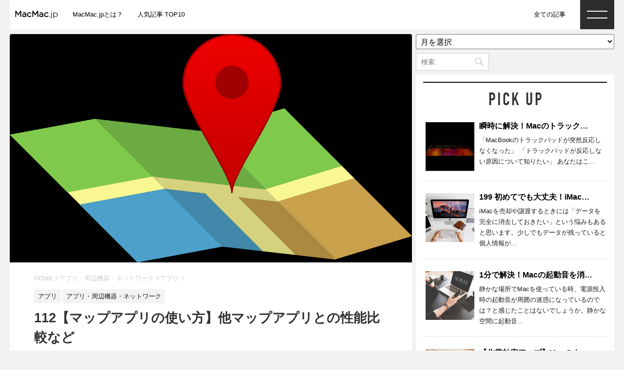

--- FILE ---
content_type: text/html; charset=UTF-8
request_url: https://macmac.jp/macmac112/
body_size: 21507
content:
<!DOCTYPE html> <!--[if lt IE 7]><html class="ie6" dir="ltr" lang="ja" prefix="og: https://ogp.me/ns#"> <![endif]--> <!--[if IE 7]><html class="i7" dir="ltr" lang="ja" prefix="og: https://ogp.me/ns#"> <![endif]--> <!--[if IE 8]><html class="ie" dir="ltr" lang="ja" prefix="og: https://ogp.me/ns#"> <![endif]--> <!--[if gt IE 8]><!--><html dir="ltr" lang="ja" prefix="og: https://ogp.me/ns#"> <!--<![endif]--><head prefix="og: http://ogp.me/ns# fb: http://ogp.me/ns/fb# article: http://ogp.me/ns/article#"><meta charset="UTF-8" ><meta name="viewport" content="width=device-width,initial-scale=1.0,user-scalable=no"><meta name="format-detection" content="telephone=no" ><link rel="alternate" type="application/rss+xml" title="MacMac.jp RSS Feed" href="https://macmac.jp/feed/" /><link rel="pingback" href="https://macmac.jp/xmlrpc.php" ><link rel="shortcut icon" type="image/x-icon" href="https://macmac.jp/wp-content/uploads/2019/07/favicon.ico"><link rel="icon" type="image/x-icon" href="https://macmac.jp/wp-content/uploads/2019/07/favicon.ico"> <!--[if lt IE 9]> <script src="http://css3-mediaqueries-js.googlecode.com/svn/trunk/css3-mediaqueries.js"></script> <script src="https://macmac.jp/wp-content/themes/arst_standard/js/html5shiv.js"></script> <![endif]--><title>マップアプリの使い方！他のマップアプリとの性能比較など | MacMac.jp</title><style>img:is([sizes="auto" i], [sizes^="auto," i]) { contain-intrinsic-size: 3000px 1500px }</style><meta name="description" content="Appleの純正マップアプリの基本的な使い方などについて解説します。" /><meta name="robots" content="max-image-preview:large" /><meta name="author" content="n-hashimoto"/><link rel="canonical" href="https://macmac.jp/macmac112/" /><meta name="generator" content="All in One SEO (AIOSEO) 4.8.4.1" /><meta property="og:locale" content="ja_JP" /><meta property="og:site_name" content="MacMac.jp" /><meta property="og:type" content="article" /><meta property="og:title" content="マップアプリの使い方！他のマップアプリとの性能比較など | MacMac.jp" /><meta property="og:description" content="Appleの純正マップアプリの基本的な使い方などについて解説します。" /><meta property="og:url" content="https://macmac.jp/macmac112/" /><meta property="og:image" content="https://macmac.jp/wp-content/uploads/2018/06/map-1272165_1280.png" /><meta property="og:image:secure_url" content="https://macmac.jp/wp-content/uploads/2018/06/map-1272165_1280.png" /><meta property="og:image:width" content="1280" /><meta property="og:image:height" content="728" /><meta property="article:published_time" content="2018-06-09T04:27:13+00:00" /><meta property="article:modified_time" content="2018-06-09T04:27:13+00:00" /><meta name="twitter:card" content="summary" /><meta name="twitter:title" content="マップアプリの使い方！他のマップアプリとの性能比較など | MacMac.jp" /><meta name="twitter:description" content="Appleの純正マップアプリの基本的な使い方などについて解説します。" /><meta name="twitter:image" content="https://macmac.jp/wp-content/uploads/2018/06/map-1272165_1280.png" /> <script type="application/ld+json" class="aioseo-schema">{"@context":"https:\/\/schema.org","@graph":[{"@type":"Article","@id":"https:\/\/macmac.jp\/macmac112\/#article","name":"\u30de\u30c3\u30d7\u30a2\u30d7\u30ea\u306e\u4f7f\u3044\u65b9\uff01\u4ed6\u306e\u30de\u30c3\u30d7\u30a2\u30d7\u30ea\u3068\u306e\u6027\u80fd\u6bd4\u8f03\u306a\u3069 | MacMac.jp","headline":"112\u3010\u30de\u30c3\u30d7\u30a2\u30d7\u30ea\u306e\u4f7f\u3044\u65b9\u3011\u4ed6\u30de\u30c3\u30d7\u30a2\u30d7\u30ea\u3068\u306e\u6027\u80fd\u6bd4\u8f03\u306a\u3069","author":{"@id":"https:\/\/macmac.jp\/author\/n-hashimoto\/#author"},"publisher":{"@id":"https:\/\/macmac.jp\/#organization"},"image":{"@type":"ImageObject","url":"https:\/\/macmac.jp\/wp-content\/uploads\/2018\/06\/map-1272165_1280.png","width":1280,"height":728},"datePublished":"2018-06-09T13:27:13+09:00","dateModified":"2018-06-09T13:27:13+09:00","inLanguage":"ja","mainEntityOfPage":{"@id":"https:\/\/macmac.jp\/macmac112\/#webpage"},"isPartOf":{"@id":"https:\/\/macmac.jp\/macmac112\/#webpage"},"articleSection":"\u30a2\u30d7\u30ea, \u30a2\u30d7\u30ea\u30fb\u5468\u8fba\u6a5f\u5668\u30fb\u30cd\u30c3\u30c8\u30ef\u30fc\u30af, iOS, ipad, iPhone, MAP, PICK UP, \u30a2\u30d7\u30ea, \u30de\u30c3\u30d7, \u4f7f\u3044\u65b9"},{"@type":"BreadcrumbList","@id":"https:\/\/macmac.jp\/macmac112\/#breadcrumblist","itemListElement":[{"@type":"ListItem","@id":"https:\/\/macmac.jp#listItem","position":1,"name":"\u5bb6","item":"https:\/\/macmac.jp","nextItem":{"@type":"ListItem","@id":"https:\/\/macmac.jp\/category\/aplication-equipment-network\/#listItem","name":"\u30a2\u30d7\u30ea\u30fb\u5468\u8fba\u6a5f\u5668\u30fb\u30cd\u30c3\u30c8\u30ef\u30fc\u30af"}},{"@type":"ListItem","@id":"https:\/\/macmac.jp\/category\/aplication-equipment-network\/#listItem","position":2,"name":"\u30a2\u30d7\u30ea\u30fb\u5468\u8fba\u6a5f\u5668\u30fb\u30cd\u30c3\u30c8\u30ef\u30fc\u30af","item":"https:\/\/macmac.jp\/category\/aplication-equipment-network\/","nextItem":{"@type":"ListItem","@id":"https:\/\/macmac.jp\/category\/aplication-equipment-network\/aplication\/#listItem","name":"\u30a2\u30d7\u30ea"},"previousItem":{"@type":"ListItem","@id":"https:\/\/macmac.jp#listItem","name":"\u5bb6"}},{"@type":"ListItem","@id":"https:\/\/macmac.jp\/category\/aplication-equipment-network\/aplication\/#listItem","position":3,"name":"\u30a2\u30d7\u30ea","item":"https:\/\/macmac.jp\/category\/aplication-equipment-network\/aplication\/","nextItem":{"@type":"ListItem","@id":"https:\/\/macmac.jp\/macmac112\/#listItem","name":"112\u3010\u30de\u30c3\u30d7\u30a2\u30d7\u30ea\u306e\u4f7f\u3044\u65b9\u3011\u4ed6\u30de\u30c3\u30d7\u30a2\u30d7\u30ea\u3068\u306e\u6027\u80fd\u6bd4\u8f03\u306a\u3069"},"previousItem":{"@type":"ListItem","@id":"https:\/\/macmac.jp\/category\/aplication-equipment-network\/#listItem","name":"\u30a2\u30d7\u30ea\u30fb\u5468\u8fba\u6a5f\u5668\u30fb\u30cd\u30c3\u30c8\u30ef\u30fc\u30af"}},{"@type":"ListItem","@id":"https:\/\/macmac.jp\/macmac112\/#listItem","position":4,"name":"112\u3010\u30de\u30c3\u30d7\u30a2\u30d7\u30ea\u306e\u4f7f\u3044\u65b9\u3011\u4ed6\u30de\u30c3\u30d7\u30a2\u30d7\u30ea\u3068\u306e\u6027\u80fd\u6bd4\u8f03\u306a\u3069","previousItem":{"@type":"ListItem","@id":"https:\/\/macmac.jp\/category\/aplication-equipment-network\/aplication\/#listItem","name":"\u30a2\u30d7\u30ea"}}]},{"@type":"Organization","@id":"https:\/\/macmac.jp\/#organization","name":"MacMac.jp","description":"\u5168\u3066\u306eMac\u30e6\u30fc\u30b6\u30fc\u306e\u305f\u3081\u306b\uff5e\u8a73\u3057\u3044\u3084\u3055\u3057\u3044Mac\u60c5\u5831\uff5e\u672c\u4f53\u60c5\u5831\u30fb\u4fee\u7406\u306e\u30b3\u30c4\uff5e\u64cd\u4f5c\u65b9\u6cd5\u30fb\u30ec\u30af\u30c1\u30e3\u30fc\uff5e\u65b0\u6a5f\u7a2e\u306e\u8a55\u4fa1\u30ec\u30d3\u30e5\u30fc\uff5e\u306a\u3069","url":"https:\/\/macmac.jp\/"},{"@type":"Person","@id":"https:\/\/macmac.jp\/author\/n-hashimoto\/#author","url":"https:\/\/macmac.jp\/author\/n-hashimoto\/","name":"n-hashimoto","image":{"@type":"ImageObject","@id":"https:\/\/macmac.jp\/macmac112\/#authorImage","url":"https:\/\/secure.gravatar.com\/avatar\/66e1f57c38950f413e56dcc5a5f8770e70cf92e78c1505dd9b0964ace8108e19?s=96&d=mm&r=g","width":96,"height":96,"caption":"n-hashimoto"}},{"@type":"WebPage","@id":"https:\/\/macmac.jp\/macmac112\/#webpage","url":"https:\/\/macmac.jp\/macmac112\/","name":"\u30de\u30c3\u30d7\u30a2\u30d7\u30ea\u306e\u4f7f\u3044\u65b9\uff01\u4ed6\u306e\u30de\u30c3\u30d7\u30a2\u30d7\u30ea\u3068\u306e\u6027\u80fd\u6bd4\u8f03\u306a\u3069 | MacMac.jp","description":"Apple\u306e\u7d14\u6b63\u30de\u30c3\u30d7\u30a2\u30d7\u30ea\u306e\u57fa\u672c\u7684\u306a\u4f7f\u3044\u65b9\u306a\u3069\u306b\u3064\u3044\u3066\u89e3\u8aac\u3057\u307e\u3059\u3002","inLanguage":"ja","isPartOf":{"@id":"https:\/\/macmac.jp\/#website"},"breadcrumb":{"@id":"https:\/\/macmac.jp\/macmac112\/#breadcrumblist"},"author":{"@id":"https:\/\/macmac.jp\/author\/n-hashimoto\/#author"},"creator":{"@id":"https:\/\/macmac.jp\/author\/n-hashimoto\/#author"},"image":{"@type":"ImageObject","url":"https:\/\/macmac.jp\/wp-content\/uploads\/2018\/06\/map-1272165_1280.png","@id":"https:\/\/macmac.jp\/macmac112\/#mainImage","width":1280,"height":728},"primaryImageOfPage":{"@id":"https:\/\/macmac.jp\/macmac112\/#mainImage"},"datePublished":"2018-06-09T13:27:13+09:00","dateModified":"2018-06-09T13:27:13+09:00"},{"@type":"WebSite","@id":"https:\/\/macmac.jp\/#website","url":"https:\/\/macmac.jp\/","name":"MacMac.jp","description":"\u5168\u3066\u306eMac\u30e6\u30fc\u30b6\u30fc\u306e\u305f\u3081\u306b\uff5e\u8a73\u3057\u3044\u3084\u3055\u3057\u3044Mac\u60c5\u5831\uff5e\u672c\u4f53\u60c5\u5831\u30fb\u4fee\u7406\u306e\u30b3\u30c4\uff5e\u64cd\u4f5c\u65b9\u6cd5\u30fb\u30ec\u30af\u30c1\u30e3\u30fc\uff5e\u65b0\u6a5f\u7a2e\u306e\u8a55\u4fa1\u30ec\u30d3\u30e5\u30fc\uff5e\u306a\u3069","inLanguage":"ja","publisher":{"@id":"https:\/\/macmac.jp\/#organization"}}]}</script> <link rel='dns-prefetch' href='//ajax.googleapis.com' /><link rel='dns-prefetch' href='//fonts.googleapis.com' /> <script type="text/javascript">window._wpemojiSettings = {"baseUrl":"https:\/\/s.w.org\/images\/core\/emoji\/16.0.1\/72x72\/","ext":".png","svgUrl":"https:\/\/s.w.org\/images\/core\/emoji\/16.0.1\/svg\/","svgExt":".svg","source":{"concatemoji":"https:\/\/macmac.jp\/wp-includes\/js\/wp-emoji-release.min.js?ver=6.8.3"}};
/*! This file is auto-generated */
!function(s,n){var o,i,e;function c(e){try{var t={supportTests:e,timestamp:(new Date).valueOf()};sessionStorage.setItem(o,JSON.stringify(t))}catch(e){}}function p(e,t,n){e.clearRect(0,0,e.canvas.width,e.canvas.height),e.fillText(t,0,0);var t=new Uint32Array(e.getImageData(0,0,e.canvas.width,e.canvas.height).data),a=(e.clearRect(0,0,e.canvas.width,e.canvas.height),e.fillText(n,0,0),new Uint32Array(e.getImageData(0,0,e.canvas.width,e.canvas.height).data));return t.every(function(e,t){return e===a[t]})}function u(e,t){e.clearRect(0,0,e.canvas.width,e.canvas.height),e.fillText(t,0,0);for(var n=e.getImageData(16,16,1,1),a=0;a<n.data.length;a++)if(0!==n.data[a])return!1;return!0}function f(e,t,n,a){switch(t){case"flag":return n(e,"\ud83c\udff3\ufe0f\u200d\u26a7\ufe0f","\ud83c\udff3\ufe0f\u200b\u26a7\ufe0f")?!1:!n(e,"\ud83c\udde8\ud83c\uddf6","\ud83c\udde8\u200b\ud83c\uddf6")&&!n(e,"\ud83c\udff4\udb40\udc67\udb40\udc62\udb40\udc65\udb40\udc6e\udb40\udc67\udb40\udc7f","\ud83c\udff4\u200b\udb40\udc67\u200b\udb40\udc62\u200b\udb40\udc65\u200b\udb40\udc6e\u200b\udb40\udc67\u200b\udb40\udc7f");case"emoji":return!a(e,"\ud83e\udedf")}return!1}function g(e,t,n,a){var r="undefined"!=typeof WorkerGlobalScope&&self instanceof WorkerGlobalScope?new OffscreenCanvas(300,150):s.createElement("canvas"),o=r.getContext("2d",{willReadFrequently:!0}),i=(o.textBaseline="top",o.font="600 32px Arial",{});return e.forEach(function(e){i[e]=t(o,e,n,a)}),i}function t(e){var t=s.createElement("script");t.src=e,t.defer=!0,s.head.appendChild(t)}"undefined"!=typeof Promise&&(o="wpEmojiSettingsSupports",i=["flag","emoji"],n.supports={everything:!0,everythingExceptFlag:!0},e=new Promise(function(e){s.addEventListener("DOMContentLoaded",e,{once:!0})}),new Promise(function(t){var n=function(){try{var e=JSON.parse(sessionStorage.getItem(o));if("object"==typeof e&&"number"==typeof e.timestamp&&(new Date).valueOf()<e.timestamp+604800&&"object"==typeof e.supportTests)return e.supportTests}catch(e){}return null}();if(!n){if("undefined"!=typeof Worker&&"undefined"!=typeof OffscreenCanvas&&"undefined"!=typeof URL&&URL.createObjectURL&&"undefined"!=typeof Blob)try{var e="postMessage("+g.toString()+"("+[JSON.stringify(i),f.toString(),p.toString(),u.toString()].join(",")+"));",a=new Blob([e],{type:"text/javascript"}),r=new Worker(URL.createObjectURL(a),{name:"wpTestEmojiSupports"});return void(r.onmessage=function(e){c(n=e.data),r.terminate(),t(n)})}catch(e){}c(n=g(i,f,p,u))}t(n)}).then(function(e){for(var t in e)n.supports[t]=e[t],n.supports.everything=n.supports.everything&&n.supports[t],"flag"!==t&&(n.supports.everythingExceptFlag=n.supports.everythingExceptFlag&&n.supports[t]);n.supports.everythingExceptFlag=n.supports.everythingExceptFlag&&!n.supports.flag,n.DOMReady=!1,n.readyCallback=function(){n.DOMReady=!0}}).then(function(){return e}).then(function(){var e;n.supports.everything||(n.readyCallback(),(e=n.source||{}).concatemoji?t(e.concatemoji):e.wpemoji&&e.twemoji&&(t(e.twemoji),t(e.wpemoji)))}))}((window,document),window._wpemojiSettings);</script> <style id='wp-emoji-styles-inline-css' type='text/css'>img.wp-smiley, img.emoji {
		display: inline !important;
		border: none !important;
		box-shadow: none !important;
		height: 1em !important;
		width: 1em !important;
		margin: 0 0.07em !important;
		vertical-align: -0.1em !important;
		background: none !important;
		padding: 0 !important;
	}</style><link rel='stylesheet' id='wp-block-library-css' href='https://macmac.jp/wp-includes/css/dist/block-library/style.min.css?ver=20190719' type='text/css' media='all' /><style id='classic-theme-styles-inline-css' type='text/css'>/*! This file is auto-generated */
.wp-block-button__link{color:#fff;background-color:#32373c;border-radius:9999px;box-shadow:none;text-decoration:none;padding:calc(.667em + 2px) calc(1.333em + 2px);font-size:1.125em}.wp-block-file__button{background:#32373c;color:#fff;text-decoration:none}</style><style id='global-styles-inline-css' type='text/css'>:root{--wp--preset--aspect-ratio--square: 1;--wp--preset--aspect-ratio--4-3: 4/3;--wp--preset--aspect-ratio--3-4: 3/4;--wp--preset--aspect-ratio--3-2: 3/2;--wp--preset--aspect-ratio--2-3: 2/3;--wp--preset--aspect-ratio--16-9: 16/9;--wp--preset--aspect-ratio--9-16: 9/16;--wp--preset--color--black: #000000;--wp--preset--color--cyan-bluish-gray: #abb8c3;--wp--preset--color--white: #ffffff;--wp--preset--color--pale-pink: #f78da7;--wp--preset--color--vivid-red: #cf2e2e;--wp--preset--color--luminous-vivid-orange: #ff6900;--wp--preset--color--luminous-vivid-amber: #fcb900;--wp--preset--color--light-green-cyan: #7bdcb5;--wp--preset--color--vivid-green-cyan: #00d084;--wp--preset--color--pale-cyan-blue: #8ed1fc;--wp--preset--color--vivid-cyan-blue: #0693e3;--wp--preset--color--vivid-purple: #9b51e0;--wp--preset--gradient--vivid-cyan-blue-to-vivid-purple: linear-gradient(135deg,rgba(6,147,227,1) 0%,rgb(155,81,224) 100%);--wp--preset--gradient--light-green-cyan-to-vivid-green-cyan: linear-gradient(135deg,rgb(122,220,180) 0%,rgb(0,208,130) 100%);--wp--preset--gradient--luminous-vivid-amber-to-luminous-vivid-orange: linear-gradient(135deg,rgba(252,185,0,1) 0%,rgba(255,105,0,1) 100%);--wp--preset--gradient--luminous-vivid-orange-to-vivid-red: linear-gradient(135deg,rgba(255,105,0,1) 0%,rgb(207,46,46) 100%);--wp--preset--gradient--very-light-gray-to-cyan-bluish-gray: linear-gradient(135deg,rgb(238,238,238) 0%,rgb(169,184,195) 100%);--wp--preset--gradient--cool-to-warm-spectrum: linear-gradient(135deg,rgb(74,234,220) 0%,rgb(151,120,209) 20%,rgb(207,42,186) 40%,rgb(238,44,130) 60%,rgb(251,105,98) 80%,rgb(254,248,76) 100%);--wp--preset--gradient--blush-light-purple: linear-gradient(135deg,rgb(255,206,236) 0%,rgb(152,150,240) 100%);--wp--preset--gradient--blush-bordeaux: linear-gradient(135deg,rgb(254,205,165) 0%,rgb(254,45,45) 50%,rgb(107,0,62) 100%);--wp--preset--gradient--luminous-dusk: linear-gradient(135deg,rgb(255,203,112) 0%,rgb(199,81,192) 50%,rgb(65,88,208) 100%);--wp--preset--gradient--pale-ocean: linear-gradient(135deg,rgb(255,245,203) 0%,rgb(182,227,212) 50%,rgb(51,167,181) 100%);--wp--preset--gradient--electric-grass: linear-gradient(135deg,rgb(202,248,128) 0%,rgb(113,206,126) 100%);--wp--preset--gradient--midnight: linear-gradient(135deg,rgb(2,3,129) 0%,rgb(40,116,252) 100%);--wp--preset--font-size--small: 13px;--wp--preset--font-size--medium: 20px;--wp--preset--font-size--large: 36px;--wp--preset--font-size--x-large: 42px;--wp--preset--spacing--20: 0.44rem;--wp--preset--spacing--30: 0.67rem;--wp--preset--spacing--40: 1rem;--wp--preset--spacing--50: 1.5rem;--wp--preset--spacing--60: 2.25rem;--wp--preset--spacing--70: 3.38rem;--wp--preset--spacing--80: 5.06rem;--wp--preset--shadow--natural: 6px 6px 9px rgba(0, 0, 0, 0.2);--wp--preset--shadow--deep: 12px 12px 50px rgba(0, 0, 0, 0.4);--wp--preset--shadow--sharp: 6px 6px 0px rgba(0, 0, 0, 0.2);--wp--preset--shadow--outlined: 6px 6px 0px -3px rgba(255, 255, 255, 1), 6px 6px rgba(0, 0, 0, 1);--wp--preset--shadow--crisp: 6px 6px 0px rgba(0, 0, 0, 1);}:where(.is-layout-flex){gap: 0.5em;}:where(.is-layout-grid){gap: 0.5em;}body .is-layout-flex{display: flex;}.is-layout-flex{flex-wrap: wrap;align-items: center;}.is-layout-flex > :is(*, div){margin: 0;}body .is-layout-grid{display: grid;}.is-layout-grid > :is(*, div){margin: 0;}:where(.wp-block-columns.is-layout-flex){gap: 2em;}:where(.wp-block-columns.is-layout-grid){gap: 2em;}:where(.wp-block-post-template.is-layout-flex){gap: 1.25em;}:where(.wp-block-post-template.is-layout-grid){gap: 1.25em;}.has-black-color{color: var(--wp--preset--color--black) !important;}.has-cyan-bluish-gray-color{color: var(--wp--preset--color--cyan-bluish-gray) !important;}.has-white-color{color: var(--wp--preset--color--white) !important;}.has-pale-pink-color{color: var(--wp--preset--color--pale-pink) !important;}.has-vivid-red-color{color: var(--wp--preset--color--vivid-red) !important;}.has-luminous-vivid-orange-color{color: var(--wp--preset--color--luminous-vivid-orange) !important;}.has-luminous-vivid-amber-color{color: var(--wp--preset--color--luminous-vivid-amber) !important;}.has-light-green-cyan-color{color: var(--wp--preset--color--light-green-cyan) !important;}.has-vivid-green-cyan-color{color: var(--wp--preset--color--vivid-green-cyan) !important;}.has-pale-cyan-blue-color{color: var(--wp--preset--color--pale-cyan-blue) !important;}.has-vivid-cyan-blue-color{color: var(--wp--preset--color--vivid-cyan-blue) !important;}.has-vivid-purple-color{color: var(--wp--preset--color--vivid-purple) !important;}.has-black-background-color{background-color: var(--wp--preset--color--black) !important;}.has-cyan-bluish-gray-background-color{background-color: var(--wp--preset--color--cyan-bluish-gray) !important;}.has-white-background-color{background-color: var(--wp--preset--color--white) !important;}.has-pale-pink-background-color{background-color: var(--wp--preset--color--pale-pink) !important;}.has-vivid-red-background-color{background-color: var(--wp--preset--color--vivid-red) !important;}.has-luminous-vivid-orange-background-color{background-color: var(--wp--preset--color--luminous-vivid-orange) !important;}.has-luminous-vivid-amber-background-color{background-color: var(--wp--preset--color--luminous-vivid-amber) !important;}.has-light-green-cyan-background-color{background-color: var(--wp--preset--color--light-green-cyan) !important;}.has-vivid-green-cyan-background-color{background-color: var(--wp--preset--color--vivid-green-cyan) !important;}.has-pale-cyan-blue-background-color{background-color: var(--wp--preset--color--pale-cyan-blue) !important;}.has-vivid-cyan-blue-background-color{background-color: var(--wp--preset--color--vivid-cyan-blue) !important;}.has-vivid-purple-background-color{background-color: var(--wp--preset--color--vivid-purple) !important;}.has-black-border-color{border-color: var(--wp--preset--color--black) !important;}.has-cyan-bluish-gray-border-color{border-color: var(--wp--preset--color--cyan-bluish-gray) !important;}.has-white-border-color{border-color: var(--wp--preset--color--white) !important;}.has-pale-pink-border-color{border-color: var(--wp--preset--color--pale-pink) !important;}.has-vivid-red-border-color{border-color: var(--wp--preset--color--vivid-red) !important;}.has-luminous-vivid-orange-border-color{border-color: var(--wp--preset--color--luminous-vivid-orange) !important;}.has-luminous-vivid-amber-border-color{border-color: var(--wp--preset--color--luminous-vivid-amber) !important;}.has-light-green-cyan-border-color{border-color: var(--wp--preset--color--light-green-cyan) !important;}.has-vivid-green-cyan-border-color{border-color: var(--wp--preset--color--vivid-green-cyan) !important;}.has-pale-cyan-blue-border-color{border-color: var(--wp--preset--color--pale-cyan-blue) !important;}.has-vivid-cyan-blue-border-color{border-color: var(--wp--preset--color--vivid-cyan-blue) !important;}.has-vivid-purple-border-color{border-color: var(--wp--preset--color--vivid-purple) !important;}.has-vivid-cyan-blue-to-vivid-purple-gradient-background{background: var(--wp--preset--gradient--vivid-cyan-blue-to-vivid-purple) !important;}.has-light-green-cyan-to-vivid-green-cyan-gradient-background{background: var(--wp--preset--gradient--light-green-cyan-to-vivid-green-cyan) !important;}.has-luminous-vivid-amber-to-luminous-vivid-orange-gradient-background{background: var(--wp--preset--gradient--luminous-vivid-amber-to-luminous-vivid-orange) !important;}.has-luminous-vivid-orange-to-vivid-red-gradient-background{background: var(--wp--preset--gradient--luminous-vivid-orange-to-vivid-red) !important;}.has-very-light-gray-to-cyan-bluish-gray-gradient-background{background: var(--wp--preset--gradient--very-light-gray-to-cyan-bluish-gray) !important;}.has-cool-to-warm-spectrum-gradient-background{background: var(--wp--preset--gradient--cool-to-warm-spectrum) !important;}.has-blush-light-purple-gradient-background{background: var(--wp--preset--gradient--blush-light-purple) !important;}.has-blush-bordeaux-gradient-background{background: var(--wp--preset--gradient--blush-bordeaux) !important;}.has-luminous-dusk-gradient-background{background: var(--wp--preset--gradient--luminous-dusk) !important;}.has-pale-ocean-gradient-background{background: var(--wp--preset--gradient--pale-ocean) !important;}.has-electric-grass-gradient-background{background: var(--wp--preset--gradient--electric-grass) !important;}.has-midnight-gradient-background{background: var(--wp--preset--gradient--midnight) !important;}.has-small-font-size{font-size: var(--wp--preset--font-size--small) !important;}.has-medium-font-size{font-size: var(--wp--preset--font-size--medium) !important;}.has-large-font-size{font-size: var(--wp--preset--font-size--large) !important;}.has-x-large-font-size{font-size: var(--wp--preset--font-size--x-large) !important;}
:where(.wp-block-post-template.is-layout-flex){gap: 1.25em;}:where(.wp-block-post-template.is-layout-grid){gap: 1.25em;}
:where(.wp-block-columns.is-layout-flex){gap: 2em;}:where(.wp-block-columns.is-layout-grid){gap: 2em;}
:root :where(.wp-block-pullquote){font-size: 1.5em;line-height: 1.6;}</style><link rel='stylesheet' id='fonts-googleapis-montserrat-css' href='https://fonts.googleapis.com/css?family=Montserrat%3A400&#038;ver=20190719' type='text/css' media='all' /><link rel='stylesheet' id='normalize-css' href='https://macmac.jp/wp-content/cache/autoptimize/css/autoptimize_single_faeb8312e8b6a781d4656fb96f0e2fdb.css?ver=1.5.9' type='text/css' media='all' /><link rel='stylesheet' id='font-awesome-css' href='https://macmac.jp/wp-content/themes/arst_standard/css/fontawesome/css/font-awesome.min.css?ver=4.7.0' type='text/css' media='all' /><link rel='stylesheet' id='style-css' href='https://macmac.jp/wp-content/cache/autoptimize/css/autoptimize_single_a276bb7801fc222748b6718eca847a6a.css?ver=20190719' type='text/css' media='all' /><link rel='stylesheet' id='arstcustombuttons-css' href='https://macmac.jp/wp-content/cache/autoptimize/css/autoptimize_single_38b9f3f48fa13b59ae58221dcb8445fe.css?ver=1.0.0' type='text/css' media='all' /><link rel='stylesheet' id='arstcustombuttons_sp-css' href='https://macmac.jp/wp-content/cache/autoptimize/css/autoptimize_single_b490b3336d039fe52588cef6387c8817.css?ver=1.0.0' type='text/css' media='screen and (max-width: 768px)' /><link rel='stylesheet' id='single2-css' href='https://macmac.jp/wp-content/themes/arst_standard/st-kanricss.php' type='text/css' media='all' /> <script type="text/javascript" src="//ajax.googleapis.com/ajax/libs/jquery/1.11.3/jquery.min.js?ver=1.11.3" id="jquery-js"></script> <link rel="https://api.w.org/" href="https://macmac.jp/wp-json/" /><link rel="alternate" title="JSON" type="application/json" href="https://macmac.jp/wp-json/wp/v2/posts/4492" /><link rel='shortlink' href='https://macmac.jp/?p=4492' /><link rel="alternate" title="oEmbed (JSON)" type="application/json+oembed" href="https://macmac.jp/wp-json/oembed/1.0/embed?url=https%3A%2F%2Fmacmac.jp%2Fmacmac112%2F" /><link rel="alternate" title="oEmbed (XML)" type="text/xml+oembed" href="https://macmac.jp/wp-json/oembed/1.0/embed?url=https%3A%2F%2Fmacmac.jp%2Fmacmac112%2F&#038;format=xml" /><link rel="canonical" href="https://macmac.jp/macmac112/" /><link rel="icon" href="https://macmac.jp/wp-content/uploads/2018/03/cropped-macmaclogo_mini-32x32.jpg" sizes="32x32" /><link rel="icon" href="https://macmac.jp/wp-content/uploads/2018/03/cropped-macmaclogo_mini-192x192.jpg" sizes="192x192" /><link rel="apple-touch-icon" href="https://macmac.jp/wp-content/uploads/2018/03/cropped-macmaclogo_mini-180x180.jpg" /><meta name="msapplication-TileImage" content="https://macmac.jp/wp-content/uploads/2018/03/cropped-macmaclogo_mini-270x270.jpg" />  <script async src="https://www.googletagmanager.com/gtag/js?id=UA-10552141-17"></script> <script>window.dataLayer = window.dataLayer || [];
		function gtag(){dataLayer.push(arguments);}
		gtag('js', new Date());
  		gtag('config', 'UA-10552141-17');</script> <script async src="//pagead2.googlesyndication.com/pagead/js/adsbygoogle.js"></script> <script>(adsbygoogle = window.adsbygoogle || []).push({
        google_ad_client: "ca-pub-3242962441705995",
        enable_page_level_ads: true
      });</script> </head><body class="wp-singular post-template-default single single-post postid-4492 single-format-standard wp-theme-arst_standard not-front-page" ><div id="st-ami"><div id="wrapper" class=""><div id="wrapper-in"><div class="content clearfix"><header><div id="headbox-bg" class="headbox-bgl"><div class="clearfix" id="headbox" style="max-width:100%;"><div id="header-l" style="display:inline;"> <a href="/"><img class="headerlogo" src="https://macmac.jp/wp-content/uploads/2018/04/macmaclogo5.jpg" alt=""></a></div><div style="display:inline-block;" ><div id="st-menuwide"><div><nav class="smanone clearfix"><ul id="menu-sitemap" class="menu"><li id="menu-item-3969" class="menu-item menu-item-type-post_type menu-item-object-page menu-item-3969"><a href="https://macmac.jp/macmacjp/">MacMac.jpとは？</a></li><li id="menu-item-3968" class="menu-item menu-item-type-post_type menu-item-object-page menu-item-3968"><a href="https://macmac.jp/top10/">人気記事 TOP10</a></li></ul></nav></div></div></div><div style="float:right;display:inline-block;margin-right:20px;"><div id="st-menuwide"><div><nav class="smanone clearfix"><ul id="menu-%e3%83%98%e3%83%83%e3%83%80%e3%83%a1%e3%83%8b%e3%83%a5%e3%83%bc%e5%8f%b3" class="menu"><li id="menu-item-4403" class="menu-item menu-item-type-post_type menu-item-object-page menu-item-4403"><a href="https://macmac.jp/article/">全ての記事</a></li></ul></nav></div></div></div><div style="display:inline-block;" id="header-r"></div></div></div><div class="headbox-bgr"><div class="clearfix"> <label for="menuOn"> <input id="menuOn" type="checkbox"><div class="arstDropdownMenu arstHideSubmenu"><ul><li><div class="clearfix arstDropdownColumn"><ul id="menu-drop1" class="menu"><li id="menu-item-5025" class="menu-item menu-item-type-custom menu-item-object-custom menu-item-home menu-item-5025"><a href="https://macmac.jp">HOME</a></li><li id="menu-item-4342" class="menu-item menu-item-type-post_type menu-item-object-page menu-item-4342"><a href="https://macmac.jp/top10/">人気記事 TOP10</a></li><li id="menu-item-4343" class="menu-item menu-item-type-post_type menu-item-object-page menu-item-4343"><a href="https://macmac.jp/article/">全ての記事</a></li></ul></div><hr /></li><li><div class="clearfix arstDropdownColumn"><ul id="menu-drop2" class="menu"><li id="menu-item-4344" class="menu-item menu-item-type-taxonomy menu-item-object-category menu-item-4344"><a href="https://macmac.jp/category/mac-macos/">Mac本体・MacOS</a></li><li id="menu-item-4347" class="menu-item menu-item-type-taxonomy menu-item-object-category menu-item-4347"><a href="https://macmac.jp/category/repair-trouble/">修理・トラブル対策</a></li><li id="menu-item-4345" class="menu-item menu-item-type-taxonomy menu-item-object-category current-post-ancestor current-menu-parent current-post-parent menu-item-4345"><a href="https://macmac.jp/category/aplication-equipment-network/">アプリ・周辺機器・ネットワーク</a></li><li id="menu-item-4346" class="menu-item menu-item-type-taxonomy menu-item-object-category menu-item-4346"><a href="https://macmac.jp/category/iphone%e3%83%bbipad/">iPhone・iPad</a></li></ul></div><hr /></li><li><div class="clearfix arstDropdownColumn"><ul id="menu-drop3" class="menu"><li id="menu-item-4348" class="menu-item menu-item-type-post_type menu-item-object-page menu-item-4348"><a href="https://macmac.jp/macmacjp/">MacMac.jpとは？</a></li><li id="menu-item-4354" class="menu-item menu-item-type-custom menu-item-object-custom menu-item-4354"><a href="https://mac.arst.jp">Mac修理アースト</a></li></ul></div><hr /></li><li><div id="search" style="width:150px;"><form method="get" id="searchform" action="https://macmac.jp/"> <label class="hidden" for="s"> </label> <input type="text" placeholder="検索" value="" name="s" id="s" autocomplete="off" /> <input type="image" src="https://macmac.jp/wp-content/themes/arst_standard/images/search.png" alt="検索" id="searchsubmit" /></form></div> <script>$(document).ready(function(){
	$("input#s").click(function(e){
		e.preventDefault();
	});
});</script> </li></ul></div><div class="overlay"></div> </label></div></div></header></div><div id="content-w"><div class="content clearfix"><div class="contentInner"><main><article><div id="post-4492" class="st-post post-4492 post type-post status-publish format-standard has-post-thumbnail hentry category-aplication category-aplication-equipment-network tag-ios tag-ipad tag-iphone tag-map tag-pickup tag-apli tag-414 tag-howto"><div class="st-eyecatch"> <img width="1280" height="728" src="https://macmac.jp/wp-content/uploads/2018/06/map-1272165_1280.png" class="attachment-full size-full wp-post-image" alt="" decoding="async" fetchpriority="high" srcset="https://macmac.jp/wp-content/uploads/2018/06/map-1272165_1280.png 1280w, https://macmac.jp/wp-content/uploads/2018/06/map-1272165_1280-300x171.png 300w, https://macmac.jp/wp-content/uploads/2018/06/map-1272165_1280-768x437.png 768w, https://macmac.jp/wp-content/uploads/2018/06/map-1272165_1280-1024x582.png 1024w" sizes="(max-width: 1280px) 100vw, 1280px" /></div><div id="breadcrumb"><ol itemscope itemtype="http://schema.org/BreadcrumbList"><li itemprop="itemListElement" itemscope
 itemtype="http://schema.org/ListItem"><a href="https://macmac.jp" itemprop="item"><span itemprop="name">HOME</span></a> ><meta itemprop="position" content="1" /></li><li itemprop="itemListElement" itemscope
 itemtype="http://schema.org/ListItem"><a href="https://macmac.jp/category/aplication-equipment-network/" itemprop="item"> <span itemprop="name">アプリ・周辺機器・ネットワーク</span> </a> &gt;<meta itemprop="position" content="2" /></li><li itemprop="itemListElement" itemscope
 itemtype="http://schema.org/ListItem"><a href="https://macmac.jp/category/aplication-equipment-network/aplication/" itemprop="item"> <span itemprop="name">アプリ</span> </a> &gt;<meta itemprop="position" content="3" /></li></ol></div><p class="st-catgroup"> <a href="https://macmac.jp/category/aplication-equipment-network/aplication/" title="View all posts in アプリ" rel="category tag"><span class="catname st-catid352">アプリ</span></a> <a href="https://macmac.jp/category/aplication-equipment-network/" title="View all posts in アプリ・周辺機器・ネットワーク" rel="category tag"><span class="catname st-catid361">アプリ・周辺機器・ネットワーク</span></a></p><h1 class="entry-title">112【マップアプリの使い方】他マップアプリとの性能比較など</h1><div class="blogbox "><p><span class="kdate"> 投稿日：<time class="updated" datetime="2018-06-09T13:27:13+0900">2018-06-09</time> </span></p></div><div class="mainbox"><div id="nocopy" ><div class="entry-content"><p class="p1">iPhoneやiPadなどにプリインストールされている地図アプリ。とても便利なので最近では地図アプリが必須になっているという方も多いのではないでしょうか？</p><p class="p1">今回はiOS初心者の方に向けて地図アプリの基本的な使い方やGoogleマップなど他のマップアプリとApple純正のマップアプリがどこが違うのかなどをご紹介していきたいと思います.</p><p>iOS端末初心者の方必見の内容となっていますのでぜひ最後まで読んでみてください。</p><h2 class="p1">マップアプリでの基本的な操作方法</h2><p><img decoding="async" class="aligncenter size-full wp-image-4494" src="https://macmac.jp/wp-content/uploads/2018/06/0b8c1dfff47c3a4ea05a2c55fe9f9bf4.png" alt="" width="2462" height="1310" srcset="https://macmac.jp/wp-content/uploads/2018/06/0b8c1dfff47c3a4ea05a2c55fe9f9bf4.png 2462w, https://macmac.jp/wp-content/uploads/2018/06/0b8c1dfff47c3a4ea05a2c55fe9f9bf4-300x160.png 300w, https://macmac.jp/wp-content/uploads/2018/06/0b8c1dfff47c3a4ea05a2c55fe9f9bf4-768x409.png 768w, https://macmac.jp/wp-content/uploads/2018/06/0b8c1dfff47c3a4ea05a2c55fe9f9bf4-1024x545.png 1024w" sizes="(max-width: 2462px) 100vw, 2462px" /></p><p style="text-align: center;">出典元：https://www.apple.com/jp/ios/maps/</p><p class="p1">iOS端末にプリインストールされているマップアプリでは、GPSを利用し現在地を表示させたり目的地への道案内などを様々なことを行うことができます。</p><p class="p1">ここではマップアプリを利用しできる事をご紹介し、その操作手順についても合わせて解説していきたいと思います。</p><h3 class="p1">現在地の確認</h3><p class="p1">まずマップアプリでは自分が今どこにいるのかをGPSを利用し確認することができます。出先などで自分の現在地がわからない時でもマップアプリを利用すればどこにいるかが一目でわかるのでとても便利です。</p><p class="p1">現在地の確認はiOS端末の位置情報を利用することになるのでお使いの端末の位置情報の設定がオンになっている必要があります。まずは位置情報の設定から確認しましょう。</p><h4 class="p1">現在地の確認手順</h4><p class="p1">①設定を開きマップをタップします。</p><p><img decoding="async" class="aligncenter size-medium wp-image-4498" src="https://macmac.jp/wp-content/uploads/2018/06/IMG_7465-270x300.png" alt="" width="270" height="300" srcset="https://macmac.jp/wp-content/uploads/2018/06/IMG_7465-270x300.png 270w, https://macmac.jp/wp-content/uploads/2018/06/IMG_7465.png 750w" sizes="(max-width: 270px) 100vw, 270px" /></p><p class="p1">②マップにアクセスを許可の欄の位置情報をタップし、許可しないになっている場合は「このAppの使用中のみ許可」にチェックを入れなおします。</p><p><img loading="lazy" decoding="async" class="aligncenter size-medium wp-image-4500" src="https://macmac.jp/wp-content/uploads/2018/06/IMG_7466-300x208.png" alt="" width="300" height="208" srcset="https://macmac.jp/wp-content/uploads/2018/06/IMG_7466-300x208.png 300w, https://macmac.jp/wp-content/uploads/2018/06/IMG_7466.png 750w" sizes="auto, (max-width: 300px) 100vw, 300px" /></p><p class="p1">③ホーム画面に戻りマップアプリを起動します。</p><p class="p1">④マップアプリの右上にある矢印ボタンをクリックするとマップの中央に自身の現在地を表す青丸が表示されます。</p><p><img loading="lazy" decoding="async" class="aligncenter size-medium wp-image-4501" src="https://macmac.jp/wp-content/uploads/2018/06/IMG_7470-300x260.png" alt="" width="300" height="260" srcset="https://macmac.jp/wp-content/uploads/2018/06/IMG_7470-300x260.png 300w, https://macmac.jp/wp-content/uploads/2018/06/IMG_7470.png 750w" sizes="auto, (max-width: 300px) 100vw, 300px" /></p><p class="p1">⑤もう一度矢印ボタンをクリックすると、現在向いている方角に画面が切り替わります。</p><h3 class="p1">ルート案内</h3><p class="p1">先ほどもお伝えした通り、マップアプリを利用し行きたい目的地までのルート案内を行うことができます。自分の現在地を確認した上で行きたい場所を検索することにより現在地から目的地までの最短距離を表示してくれるのでとても便利な機能です。</p><p class="p1">道案内を行う場合にも位置情報の設定がオンである必要があるので、ルート案内を利用される際もまずそちらの設定の確認から行ってください。</p><h4 class="p1">目的地までの道案内の手順</h4><p class="p1">①現在地の確認で解説した位置情報をあらかじめオンにしておきます。</p><p class="p1">②ホーム画面に戻りマップアプリを起動します。</p><p class="p1">③マップアプリが起動できたら「場所または住所を検索します」のところに行きたい目的地を入力します。</p><p><img loading="lazy" decoding="async" class="aligncenter size-medium wp-image-4502" src="https://macmac.jp/wp-content/uploads/2018/06/IMG_7467-300x291.png" alt="" width="300" height="291" srcset="https://macmac.jp/wp-content/uploads/2018/06/IMG_7467-300x291.png 300w, https://macmac.jp/wp-content/uploads/2018/06/IMG_7467.png 750w" sizes="auto, (max-width: 300px) 100vw, 300px" /></p><p class="p1">④入力したキーワードをもとに候補がいくつか表示されたら、その中から自分が行きたい場所をタップします。</p><p>　<img loading="lazy" decoding="async" class="aligncenter size-medium wp-image-4503" src="https://macmac.jp/wp-content/uploads/2018/06/IMG_7468-1-300x300.png" alt="" width="300" height="300" srcset="https://macmac.jp/wp-content/uploads/2018/06/IMG_7468-1-300x300.png 300w, https://macmac.jp/wp-content/uploads/2018/06/IMG_7468-1-150x150.png 150w, https://macmac.jp/wp-content/uploads/2018/06/IMG_7468-1-100x100.png 100w, https://macmac.jp/wp-content/uploads/2018/06/IMG_7468-1-400x400.png 400w, https://macmac.jp/wp-content/uploads/2018/06/IMG_7468-1-350x350.png 350w, https://macmac.jp/wp-content/uploads/2018/06/IMG_7468-1-120x120.png 120w, https://macmac.jp/wp-content/uploads/2018/06/IMG_7468-1.png 750w" sizes="auto, (max-width: 300px) 100vw, 300px" /></p><p class="p1">⑤目的地の場所がマップで拡大されますので、経路ボタンをクリックすると現在地から目的地までの経路が表示されます。</p><p><img loading="lazy" decoding="async" class="aligncenter size-medium wp-image-4504" src="https://macmac.jp/wp-content/uploads/2018/06/IMG_7469-202x300.png" alt="" width="202" height="300" srcset="https://macmac.jp/wp-content/uploads/2018/06/IMG_7469-202x300.png 202w, https://macmac.jp/wp-content/uploads/2018/06/IMG_7469-690x1024.png 690w, https://macmac.jp/wp-content/uploads/2018/06/IMG_7469.png 750w" sizes="auto, (max-width: 202px) 100vw, 202px" /></p><p class="p1">⑥画面下部に「車」「徒歩」「交通機関」「配車サービス」の項目が表示されますので、自分がどういった手段で目的地まで行くのかを指定することで、その移動手段での経路が表示されます。</p><p><img loading="lazy" decoding="async" class="aligncenter size-medium wp-image-4505" src="https://macmac.jp/wp-content/uploads/2018/06/IMG_7474-300x210.png" alt="" width="300" height="210" srcset="https://macmac.jp/wp-content/uploads/2018/06/IMG_7474-300x210.png 300w, https://macmac.jp/wp-content/uploads/2018/06/IMG_7474.png 750w" sizes="auto, (max-width: 300px) 100vw, 300px" /></p><p class="p1">⑦移動手段が選択できたら、出発ボタンをタップすることによりナビゲーションが開始されます。</p><h3 class="p1">よく使う場所を保存する</h3><p class="p1">マップアプリではよく行く場所や施設など次回すぐに出せるように保存しておくことができます。</p><p class="p1">保存できる数などは特に決まっていないので、頻繁に使う場所などは都度保存しておくと良いですね。</p><h4 class="p1">よく使う場所の保存方法</h4><p class="p1">①マップアプリを起動し、検索ボックスに保存したい場所を検索します。</p><p class="p1">②目的地が表示されたら下へスクロールし「追加（ハートのアイコン）」をタップします。</p><p><img loading="lazy" decoding="async" class="aligncenter size-medium wp-image-4506" src="https://macmac.jp/wp-content/uploads/2018/06/IMG_7472-300x140.png" alt="" width="300" height="140" srcset="https://macmac.jp/wp-content/uploads/2018/06/IMG_7472-300x140.png 300w, https://macmac.jp/wp-content/uploads/2018/06/IMG_7472.png 750w" sizes="auto, (max-width: 300px) 100vw, 300px" /></p><p class="p1">③追加された場所はマップアプリを開いた際に検索バーの下の「よく使う項目」内へ表示されますので、保存された目的地をタップすることによりすぐにマップに表示することができます。</p><p><img loading="lazy" decoding="async" class="aligncenter size-medium wp-image-4508" src="https://macmac.jp/wp-content/uploads/2018/06/IMG_7473-300x161.png" alt="" width="300" height="161" srcset="https://macmac.jp/wp-content/uploads/2018/06/IMG_7473-300x161.png 300w, https://macmac.jp/wp-content/uploads/2018/06/IMG_7473-408x220.png 408w, https://macmac.jp/wp-content/uploads/2018/06/IMG_7473.png 750w" sizes="auto, (max-width: 300px) 100vw, 300px" /><img loading="lazy" decoding="async" class="aligncenter size-medium wp-image-4507" src="https://macmac.jp/wp-content/uploads/2018/06/IMG_7471-286x300.png" alt="" width="286" height="300" srcset="https://macmac.jp/wp-content/uploads/2018/06/IMG_7471-286x300.png 286w, https://macmac.jp/wp-content/uploads/2018/06/IMG_7471.png 750w" sizes="auto, (max-width: 286px) 100vw, 286px" /></p><h2 class="p1">他のマップアプリとの違いは？</h2><p class="p1">アップル純正のマップアプリ以外にもたくさんのマップがアプリをApp Storeではダウンロードすることができます。</p><p class="p1">ここでは数多くあるマップアプリの中からオススメのマップアプリをご紹介するとともに純正のマップアプリとの性能の違いなどを比較して行きたいと思います。</p><h3 class="p1">Googleマップ</h3><p><img loading="lazy" decoding="async" class="aligncenter size-full wp-image-4495" src="https://macmac.jp/wp-content/uploads/2018/06/e58809d4a06479ae493aa79d7972b37f.png" alt="" width="516" height="504" srcset="https://macmac.jp/wp-content/uploads/2018/06/e58809d4a06479ae493aa79d7972b37f.png 516w, https://macmac.jp/wp-content/uploads/2018/06/e58809d4a06479ae493aa79d7972b37f-300x293.png 300w" sizes="auto, (max-width: 516px) 100vw, 516px" /></p><p style="text-align: center;">出典元：https://itunes.apple.com/jp/app/google-%E3%83%9E%E3%83%83%E3%83%97-gps-%E3%83%8A%E3%83%93/id585027354?mt=8</p><p class="p1">GoogleマップはGoogleが提供しているマップサービスで、マップアプリの中でも利用しているユーザーが多いサービスです。</p><p class="p1">Googleマップの特徴としては、地図自体が他のアプリと比べ詳細に表示されるので見た目的にもわかりやすいです。</p><p class="p1">またGoogleマップではアップル純正のマップアプリにはない機能として、どの場所で渋滞しているかなど交通状況を確認することができる機能が搭載されているので車を運転されカーナビ代わりとして利用される場合などには大変役に立ちます。</p><p class="p1">また徒歩での経路検索の他にも自転車ルート機能などがあり、自転車を利用される際に適したルートや目的地までの時間を表示してくれるので移動手段が主に自転車という方にもおすすめです。</p><p><img loading="lazy" decoding="async" class="aligncenter wp-image-4509 size-full" src="https://macmac.jp/wp-content/uploads/2018/06/IMG_7475.png" alt="" width="750" height="1190" srcset="https://macmac.jp/wp-content/uploads/2018/06/IMG_7475.png 750w, https://macmac.jp/wp-content/uploads/2018/06/IMG_7475-189x300.png 189w, https://macmac.jp/wp-content/uploads/2018/06/IMG_7475-645x1024.png 645w" sizes="auto, (max-width: 750px) 100vw, 750px" /></p><p>&nbsp;</p><h3 class="p1">Yahoo! MAP</h3><p><img loading="lazy" decoding="async" class="aligncenter size-full wp-image-4496" src="https://macmac.jp/wp-content/uploads/2018/06/d5e81889dd095eabac4c3adf00fa84e6.png" alt="" width="530" height="484" srcset="https://macmac.jp/wp-content/uploads/2018/06/d5e81889dd095eabac4c3adf00fa84e6.png 530w, https://macmac.jp/wp-content/uploads/2018/06/d5e81889dd095eabac4c3adf00fa84e6-300x274.png 300w" sizes="auto, (max-width: 530px) 100vw, 530px" /></p><p style="text-align: center;">出典元：https://itunes.apple.com/jp/app/id289567151?mt=8</p><p class="p1">Yahoo! MAPはYahoo!が提供しているマップアプリです。Yahoo! MAPの特徴としてはお店や施設など周辺スポット情報が充実しているので、近くにあるお店を探したいという場合に飲食店であればカフェや居酒屋、ファミレス、洋食などカテゴリーから選択しお店を探すことができます。</p><p class="p1">目的地へのルート案内をするのはもちろんですが、目的地周辺でいいお店を探したいという場合にはYahoo! MAPを利用するのがおすすめですね。</p><p><img loading="lazy" decoding="async" class="aligncenter size-large wp-image-4510" src="https://macmac.jp/wp-content/uploads/2018/06/IMG_7476-603x1024.png" alt="" width="603" height="1024" srcset="https://macmac.jp/wp-content/uploads/2018/06/IMG_7476-603x1024.png 603w, https://macmac.jp/wp-content/uploads/2018/06/IMG_7476-177x300.png 177w, https://macmac.jp/wp-content/uploads/2018/06/IMG_7476.png 750w" sizes="auto, (max-width: 603px) 100vw, 603px" /></p><h3 class="p1">NAVITIME</h3><p><img loading="lazy" decoding="async" class="aligncenter size-full wp-image-4497" src="https://macmac.jp/wp-content/uploads/2018/06/be116a272245b0d72049c3ef7f8ac02a.png" alt="" width="530" height="502" srcset="https://macmac.jp/wp-content/uploads/2018/06/be116a272245b0d72049c3ef7f8ac02a.png 530w, https://macmac.jp/wp-content/uploads/2018/06/be116a272245b0d72049c3ef7f8ac02a-300x284.png 300w" sizes="auto, (max-width: 530px) 100vw, 530px" /></p><p style="text-align: center;">出典元：https://itunes.apple.com/jp/app/navitime-%E3%83%8A%E3%83%93%E3%82%BF%E3%82%A4%E3%83%A0/id365876050?mt=8</p><p class="p1">NAVITIMEは周辺情報を検索するというよりも目的地までのナビをすることが主体で利用されていることが多いアプリです。</p><p class="p1">車の運転をする際にカーナビとして利用される場合などにおすすめのアプリで、道路の情報などが他の地図アプリと比べるとはっきり表示されとても見やすく車の運転をよくされる場合などにもとても便利な地図アプリです。</p><p class="p1">NAVITIMEでは有料課金することにより渋滞情報など様々な機能を付加サービスとして利用することができるので、もしたくさん利用するという場合には有料課金してみるのもいいかもしれないですね。</p><p><img loading="lazy" decoding="async" class="aligncenter size-large wp-image-4511" src="https://macmac.jp/wp-content/uploads/2018/06/IMG_7477-592x1024.png" alt="" width="592" height="1024" srcset="https://macmac.jp/wp-content/uploads/2018/06/IMG_7477-592x1024.png 592w, https://macmac.jp/wp-content/uploads/2018/06/IMG_7477-173x300.png 173w, https://macmac.jp/wp-content/uploads/2018/06/IMG_7477.png 750w" sizes="auto, (max-width: 592px) 100vw, 592px" /></p><h2 class="p1">まとめ</h2><p class="p1">いかがでしたでしょうか？今回はiPhoneやiPadに標準搭載されているマップアプリの基本的な使い方などについて解説してきました。マップアプリはシンプルで使いやすいので初心者のかたも直感的に利用できるかと思います。</p><p class="p1">また純正のマップアプリの他にも今回少しご紹介したように様々なマップアプリがありますので、ご自身が使いやすいマップアプリを見つけてみるのもいいですね！</p><p class="p1">ぜひマップアプリを選ぶ際は今回ご紹介した内容を参考にして見てくださいね。</p></div></div></div><div class="sns"><ul class="clearfix"><li class="twitter"> <a rel="nofollow" onclick="window.open('//twitter.com/intent/tweet?url=https%3A%2F%2Fmacmac.jp%2Fmacmac112%2F&text=112%E3%80%90%E3%83%9E%E3%83%83%E3%83%97%E3%82%A2%E3%83%97%E3%83%AA%E3%81%AE%E4%BD%BF%E3%81%84%E6%96%B9%E3%80%91%E4%BB%96%E3%83%9E%E3%83%83%E3%83%97%E3%82%A2%E3%83%97%E3%83%AA%E3%81%A8%E3%81%AE%E6%80%A7%E8%83%BD%E6%AF%94%E8%BC%83%E3%81%AA%E3%81%A9&tw_p=tweetbutton', '', 'width=500,height=450'); return false;"><i class="fa fa-twitter"></i><span class="snstext " >Twitter</span></a></li><li class="facebook"> <a href="//www.facebook.com/sharer.php?src=bm&u=https%3A%2F%2Fmacmac.jp%2Fmacmac112%2F&t=112%E3%80%90%E3%83%9E%E3%83%83%E3%83%97%E3%82%A2%E3%83%97%E3%83%AA%E3%81%AE%E4%BD%BF%E3%81%84%E6%96%B9%E3%80%91%E4%BB%96%E3%83%9E%E3%83%83%E3%83%97%E3%82%A2%E3%83%97%E3%83%AA%E3%81%A8%E3%81%AE%E6%80%A7%E8%83%BD%E6%AF%94%E8%BC%83%E3%81%AA%E3%81%A9" target="_blank" rel="nofollow"><i class="fa fa-facebook"></i><span class="snstext " >シェア</span> </a></li><li class="googleplus"> <a href="https://plus.google.com/share?url=https%3A%2F%2Fmacmac.jp%2Fmacmac112%2F" target="_blank" rel="nofollow"><i class="fa fa-google-plus"></i><span class="snstext " >Google+</span></a></li><li class="pocket"> <a rel="nofollow" onclick="window.open('//getpocket.com/edit?url=https%3A%2F%2Fmacmac.jp%2Fmacmac112%2F&title=112%E3%80%90%E3%83%9E%E3%83%83%E3%83%97%E3%82%A2%E3%83%97%E3%83%AA%E3%81%AE%E4%BD%BF%E3%81%84%E6%96%B9%E3%80%91%E4%BB%96%E3%83%9E%E3%83%83%E3%83%97%E3%82%A2%E3%83%97%E3%83%AA%E3%81%A8%E3%81%AE%E6%80%A7%E8%83%BD%E6%AF%94%E8%BC%83%E3%81%AA%E3%81%A9', '', 'width=500,height=350'); return false;"><i class="fa fa-get-pocket"></i><span class="snstext " >Pocket</span></a></li><li class="hatebu"> <a href="//b.hatena.ne.jp/entry/https://macmac.jp/macmac112/" class="hatena-bookmark-button" data-hatena-bookmark-layout="simple" title="112【マップアプリの使い方】他マップアプリとの性能比較など" rel="nofollow"><span style="font-weight:bold" class="fa-hatena">B!</span><span class="snstext " >はてブ</span> </a><script type="text/javascript" src="//b.st-hatena.com/js/bookmark_button.js" charset="utf-8" async="async"></script> </li><li class="line"> <a href="//line.me/R/msg/text/?112%E3%80%90%E3%83%9E%E3%83%83%E3%83%97%E3%82%A2%E3%83%97%E3%83%AA%E3%81%AE%E4%BD%BF%E3%81%84%E6%96%B9%E3%80%91%E4%BB%96%E3%83%9E%E3%83%83%E3%83%97%E3%82%A2%E3%83%97%E3%83%AA%E3%81%A8%E3%81%AE%E6%80%A7%E8%83%BD%E6%AF%94%E8%BC%83%E3%81%AA%E3%81%A9%0Ahttps%3A%2F%2Fmacmac.jp%2Fmacmac112%2F" target="_blank" rel="nofollow"><i class="fa fa-comment" aria-hidden="true"></i><span class="snstext" >LINE</span></a></li></ul></div><p class="tagst"> <i class="fa fa-folder-open-o" aria-hidden="true"></i>-<a href="https://macmac.jp/category/aplication-equipment-network/aplication/" rel="category tag">アプリ</a>, <a href="https://macmac.jp/category/aplication-equipment-network/" rel="category tag">アプリ・周辺機器・ネットワーク</a><br/> <i class="fa fa-tags"></i>-<a href="https://macmac.jp/tag/ios/" rel="tag">iOS</a>, <a href="https://macmac.jp/tag/ipad/" rel="tag">ipad</a>, <a href="https://macmac.jp/tag/iphone/" rel="tag">iPhone</a>, <a href="https://macmac.jp/tag/map/" rel="tag">MAP</a>, <a href="https://macmac.jp/tag/pickup/" rel="tag">PICK UP</a>, <a href="https://macmac.jp/tag/apli/" rel="tag">アプリ</a>, <a href="https://macmac.jp/tag/%e3%83%9e%e3%83%83%e3%83%97/" rel="tag">マップ</a>, <a href="https://macmac.jp/tag/howto/" rel="tag">使い方</a></p><aside><p class="author" style="display:none;"><a href="https://macmac.jp/author/n-hashimoto/" title="n-hashimoto" class="vcard author"><span class="fn">author</span></a></p><h4 class="point"><span class="point-in">関連記事</span></h4><div class="kanren "><dl class="clearfix"><dt><a href="https://macmac.jp/macmac034/"> <img width="350" height="350" src="https://macmac.jp/wp-content/uploads/2017/08/スクリーンショット-2017-09-01-13.27.31-350x350.jpg" class="attachment-thumbnail_top_square size-thumbnail_top_square wp-post-image" alt="" decoding="async" loading="lazy" srcset="https://macmac.jp/wp-content/uploads/2017/08/スクリーンショット-2017-09-01-13.27.31-350x350.jpg 350w, https://macmac.jp/wp-content/uploads/2017/08/スクリーンショット-2017-09-01-13.27.31-100x100.jpg 100w, https://macmac.jp/wp-content/uploads/2017/08/スクリーンショット-2017-09-01-13.27.31-150x150.jpg 150w, https://macmac.jp/wp-content/uploads/2017/08/スクリーンショット-2017-09-01-13.27.31-300x300.jpg 300w, https://macmac.jp/wp-content/uploads/2017/08/スクリーンショット-2017-09-01-13.27.31-400x400.jpg 400w, https://macmac.jp/wp-content/uploads/2017/08/スクリーンショット-2017-09-01-13.27.31-120x120.jpg 120w" sizes="auto, (max-width: 350px) 100vw, 350px" /> </a></dt><dd><h5 class="kanren-t"> <a href="https://macmac.jp/macmac034/"> 034 【必読】iTunesでトラブルが起こった際の対処法 </a></h5><div class="smanone"><p>Macの中に購入時からプリセットされている音楽を管理するアプリであるiTunes。音楽や写真などの同期やiPhoneのバックアップを取れたりとさまざまな機能がありとても便利なアプリですよね。 そんなi &#8230;</p></div></dd></dl><dl class="clearfix"><dt><a href="https://macmac.jp/macmac099/"> <img width="350" height="350" src="https://macmac.jp/wp-content/uploads/2018/03/technology-3068617_960_720-350x350.jpg" class="attachment-thumbnail_top_square size-thumbnail_top_square wp-post-image" alt="" decoding="async" loading="lazy" srcset="https://macmac.jp/wp-content/uploads/2018/03/technology-3068617_960_720-350x350.jpg 350w, https://macmac.jp/wp-content/uploads/2018/03/technology-3068617_960_720-150x150.jpg 150w, https://macmac.jp/wp-content/uploads/2018/03/technology-3068617_960_720-100x100.jpg 100w, https://macmac.jp/wp-content/uploads/2018/03/technology-3068617_960_720-300x300.jpg 300w, https://macmac.jp/wp-content/uploads/2018/03/technology-3068617_960_720-400x400.jpg 400w, https://macmac.jp/wp-content/uploads/2018/03/technology-3068617_960_720-120x120.jpg 120w" sizes="auto, (max-width: 350px) 100vw, 350px" /> </a></dt><dd><h5 class="kanren-t"> <a href="https://macmac.jp/macmac099/"> 099【Apple無線イヤホン】AirPodsの概要やおすすめポイントをご紹介 </a></h5><div class="smanone"><p>2016年に発売され、根強い人気があるAirPods。これまでになかった形状のイヤホンとしてとても話題となっていました。 今回はそんなAirPodsについてご紹介していきたいと思います。これまでケーブ &#8230;</p></div></dd></dl><dl class="clearfix"><dt><a href="https://macmac.jp/macmac113/"> <img width="350" height="350" src="https://macmac.jp/wp-content/uploads/2018/06/vpn-3406770_960_720-350x350.jpg" class="attachment-thumbnail_top_square size-thumbnail_top_square wp-post-image" alt="" decoding="async" loading="lazy" srcset="https://macmac.jp/wp-content/uploads/2018/06/vpn-3406770_960_720-350x350.jpg 350w, https://macmac.jp/wp-content/uploads/2018/06/vpn-3406770_960_720-150x150.jpg 150w, https://macmac.jp/wp-content/uploads/2018/06/vpn-3406770_960_720-100x100.jpg 100w, https://macmac.jp/wp-content/uploads/2018/06/vpn-3406770_960_720-300x300.jpg 300w, https://macmac.jp/wp-content/uploads/2018/06/vpn-3406770_960_720-400x400.jpg 400w, https://macmac.jp/wp-content/uploads/2018/06/vpn-3406770_960_720-120x120.jpg 120w" sizes="auto, (max-width: 350px) 100vw, 350px" /> </a></dt><dd><h5 class="kanren-t"> <a href="https://macmac.jp/macmac113/"> 113【遠隔でサーバーにアクセス】固定IPアドレスやVPNとは？ </a></h5><div class="smanone"><p>前回の記事ではどこでもMy Macなどを使用し、外出先からでもMacを遠隔操作する方法についてご紹介してきました。 今回は前回の記事でも少し触れていた固定IPアドレスやVPNとはどういったものなのかに &#8230;</p></div></dd></dl><dl class="clearfix"><dt><a href="https://macmac.jp/022-2/"> <img width="350" height="350" src="https://macmac.jp/wp-content/uploads/2017/07/FileVault_article1-350x350.png" class="attachment-thumbnail_top_square size-thumbnail_top_square wp-post-image" alt="" decoding="async" loading="lazy" srcset="https://macmac.jp/wp-content/uploads/2017/07/FileVault_article1-350x350.png 350w, https://macmac.jp/wp-content/uploads/2017/07/FileVault_article1-100x100.png 100w, https://macmac.jp/wp-content/uploads/2017/07/FileVault_article1-150x150.png 150w, https://macmac.jp/wp-content/uploads/2017/07/FileVault_article1-300x300.png 300w, https://macmac.jp/wp-content/uploads/2017/07/FileVault_article1-400x400.png 400w, https://macmac.jp/wp-content/uploads/2017/07/FileVault_article1-120x120.png 120w, https://macmac.jp/wp-content/uploads/2017/07/FileVault_article1-768x768.png 768w, https://macmac.jp/wp-content/uploads/2017/07/FileVault_article1-214x214.png 214w, https://macmac.jp/wp-content/uploads/2017/07/FileVault_article1-158x158.png 158w, https://macmac.jp/wp-content/uploads/2017/07/FileVault_article1.png 1024w" sizes="auto, (max-width: 350px) 100vw, 350px" /> </a></dt><dd><h5 class="kanren-t"> <a href="https://macmac.jp/022-2/"> 022 Macを買ったらやっておきたいセキュリティ対策まとめ </a></h5><div class="smanone"><p>Macを購入したら、まずは何から始めますか？または始めましたか？ Macの操作に慣れるためにアプリケーションを起動していろいろいじってみた。という方も多いのではないでしょうか。 それから、インターネッ &#8230;</p></div></dd></dl><dl class="clearfix"><dt><a href="https://macmac.jp/macmac016/"> <img width="350" height="350" src="https://macmac.jp/wp-content/uploads/2017/06/0-350x350.png" class="attachment-thumbnail_top_square size-thumbnail_top_square wp-post-image" alt="" decoding="async" loading="lazy" srcset="https://macmac.jp/wp-content/uploads/2017/06/0-350x350.png 350w, https://macmac.jp/wp-content/uploads/2017/06/0-100x100.png 100w, https://macmac.jp/wp-content/uploads/2017/06/0-150x150.png 150w, https://macmac.jp/wp-content/uploads/2017/06/0-300x300.png 300w, https://macmac.jp/wp-content/uploads/2017/06/0-400x400.png 400w, https://macmac.jp/wp-content/uploads/2017/06/0-120x120.png 120w, https://macmac.jp/wp-content/uploads/2017/06/0-768x769.png 768w, https://macmac.jp/wp-content/uploads/2017/06/0-214x214.png 214w, https://macmac.jp/wp-content/uploads/2017/06/0-158x158.png 158w, https://macmac.jp/wp-content/uploads/2017/06/0.png 985w" sizes="auto, (max-width: 350px) 100vw, 350px" /> </a></dt><dd><h5 class="kanren-t"> <a href="https://macmac.jp/macmac016/"> 016「どこでも My Mac」を利用して遠隔で画面共有をする方法 </a></h5><div class="smanone"><p>外出先から職場や自宅にあるPC（パソコン）を操作したい、といったことはないでしょうか？ そのような場合に、お互いのPCがMacであれば、今お持ちのMacから遠隔にあるMacを簡単に操作することができま &#8230;</p></div></dd></dl></div><div class="p-navi clearfix"><dl><dt>PREV</dt><dd> <a href="https://macmac.jp/macmac111/">111 外出先から遠隔で自宅のMacのデータを確認する方法！</a></dd><dt>NEXT</dt><dd> <a href="https://macmac.jp/macmac113/">113【遠隔でサーバーにアクセス】固定IPアドレスやVPNとは？</a></dd></dl></div></aside></div></article></main></div><div id="side"><aside><div><div class="arst_imagewidget"><p class="st-widgets-title">アーカイブ</p> <label class="screen-reader-text" for="archives-dropdown-3">アーカイブ</label> <select id="archives-dropdown-3" name="archive-dropdown"><option value="">月を選択</option><option value='https://macmac.jp/2023/07/'> 2023年7月 &nbsp;(1)</option><option value='https://macmac.jp/2023/05/'> 2023年5月 &nbsp;(1)</option><option value='https://macmac.jp/2022/12/'> 2022年12月 &nbsp;(1)</option><option value='https://macmac.jp/2022/11/'> 2022年11月 &nbsp;(3)</option><option value='https://macmac.jp/2022/10/'> 2022年10月 &nbsp;(3)</option><option value='https://macmac.jp/2022/07/'> 2022年7月 &nbsp;(4)</option><option value='https://macmac.jp/2022/06/'> 2022年6月 &nbsp;(7)</option><option value='https://macmac.jp/2022/05/'> 2022年5月 &nbsp;(5)</option><option value='https://macmac.jp/2022/04/'> 2022年4月 &nbsp;(4)</option><option value='https://macmac.jp/2022/03/'> 2022年3月 &nbsp;(2)</option><option value='https://macmac.jp/2022/02/'> 2022年2月 &nbsp;(4)</option><option value='https://macmac.jp/2022/01/'> 2022年1月 &nbsp;(2)</option><option value='https://macmac.jp/2021/12/'> 2021年12月 &nbsp;(3)</option><option value='https://macmac.jp/2021/11/'> 2021年11月 &nbsp;(1)</option><option value='https://macmac.jp/2021/10/'> 2021年10月 &nbsp;(1)</option><option value='https://macmac.jp/2021/09/'> 2021年9月 &nbsp;(3)</option><option value='https://macmac.jp/2021/08/'> 2021年8月 &nbsp;(1)</option><option value='https://macmac.jp/2021/07/'> 2021年7月 &nbsp;(4)</option><option value='https://macmac.jp/2021/06/'> 2021年6月 &nbsp;(3)</option><option value='https://macmac.jp/2021/05/'> 2021年5月 &nbsp;(1)</option><option value='https://macmac.jp/2020/11/'> 2020年11月 &nbsp;(1)</option><option value='https://macmac.jp/2020/09/'> 2020年9月 &nbsp;(1)</option><option value='https://macmac.jp/2020/08/'> 2020年8月 &nbsp;(1)</option><option value='https://macmac.jp/2020/06/'> 2020年6月 &nbsp;(3)</option><option value='https://macmac.jp/2020/04/'> 2020年4月 &nbsp;(1)</option><option value='https://macmac.jp/2020/03/'> 2020年3月 &nbsp;(1)</option><option value='https://macmac.jp/2020/01/'> 2020年1月 &nbsp;(2)</option><option value='https://macmac.jp/2019/12/'> 2019年12月 &nbsp;(1)</option><option value='https://macmac.jp/2019/11/'> 2019年11月 &nbsp;(2)</option><option value='https://macmac.jp/2019/10/'> 2019年10月 &nbsp;(1)</option><option value='https://macmac.jp/2019/09/'> 2019年9月 &nbsp;(1)</option><option value='https://macmac.jp/2019/06/'> 2019年6月 &nbsp;(2)</option><option value='https://macmac.jp/2019/04/'> 2019年4月 &nbsp;(1)</option><option value='https://macmac.jp/2019/02/'> 2019年2月 &nbsp;(1)</option><option value='https://macmac.jp/2019/01/'> 2019年1月 &nbsp;(2)</option><option value='https://macmac.jp/2018/12/'> 2018年12月 &nbsp;(4)</option><option value='https://macmac.jp/2018/11/'> 2018年11月 &nbsp;(7)</option><option value='https://macmac.jp/2018/10/'> 2018年10月 &nbsp;(3)</option><option value='https://macmac.jp/2018/09/'> 2018年9月 &nbsp;(2)</option><option value='https://macmac.jp/2018/08/'> 2018年8月 &nbsp;(1)</option><option value='https://macmac.jp/2018/07/'> 2018年7月 &nbsp;(5)</option><option value='https://macmac.jp/2018/06/'> 2018年6月 &nbsp;(8)</option><option value='https://macmac.jp/2018/05/'> 2018年5月 &nbsp;(3)</option><option value='https://macmac.jp/2018/04/'> 2018年4月 &nbsp;(5)</option><option value='https://macmac.jp/2018/03/'> 2018年3月 &nbsp;(7)</option><option value='https://macmac.jp/2018/02/'> 2018年2月 &nbsp;(9)</option><option value='https://macmac.jp/2018/01/'> 2018年1月 &nbsp;(7)</option><option value='https://macmac.jp/2017/12/'> 2017年12月 &nbsp;(9)</option><option value='https://macmac.jp/2017/11/'> 2017年11月 &nbsp;(13)</option><option value='https://macmac.jp/2017/10/'> 2017年10月 &nbsp;(13)</option><option value='https://macmac.jp/2017/09/'> 2017年9月 &nbsp;(12)</option><option value='https://macmac.jp/2017/08/'> 2017年8月 &nbsp;(7)</option><option value='https://macmac.jp/2017/07/'> 2017年7月 &nbsp;(9)</option><option value='https://macmac.jp/2017/06/'> 2017年6月 &nbsp;(4)</option><option value='https://macmac.jp/2017/04/'> 2017年4月 &nbsp;(2)</option><option value='https://macmac.jp/2017/03/'> 2017年3月 &nbsp;(11)</option><option value='https://macmac.jp/2017/02/'> 2017年2月 &nbsp;(2)</option> </select> <script type="text/javascript">(function() {
	var dropdown = document.getElementById( "archives-dropdown-3" );
	function onSelectChange() {
		if ( dropdown.options[ dropdown.selectedIndex ].value !== '' ) {
			document.location.href = this.options[ this.selectedIndex ].value;
		}
	}
	dropdown.onchange = onSelectChange;
})();</script> </div><div class="arst_imagewidget"><div id="search" style="width:150px;"><form method="get" id="searchform" action="https://macmac.jp/"> <label class="hidden" for="s"> </label> <input type="text" placeholder="検索" value="" name="s" id="s" autocomplete="off" /> <input type="image" src="https://macmac.jp/wp-content/themes/arst_standard/images/search.png" alt="検索" id="searchsubmit" /></form></div> <script>$(document).ready(function(){
	$("input#s").click(function(e){
		e.preventDefault();
	});
});</script> </div></div><div><div class="arst_panelwidget"><div class="kanren smanone" style="background-color:#FFF;border-top:solid 2px #000;"><p style="text-align:center;padding:10px;"><img src='https://macmac.jp/wp-content/uploads/2019/10/pickup-2.png' alt='ピックアップ' /></p><dl class="clearfix"><dt> <a href="https://macmac.jp/mactrackpad/"> <img src="https://macmac.jp/wp-content/uploads/2022/07/john-smit-zary7lVyrg8-unsplash-2048x1536-350x350.jpg" alt="" /> </a></dt><dd><div style="overflow:hidden;width:90%;"><h5 style="overflow:hidden;text-overflow:ellipsis;white-space:nowrap;"> <a href="https://macmac.jp/mactrackpad/">瞬時に解決！Macのトラックパッドが反応しないときの原因と対処法</a></h5></div><div class="smanone"><p style="line-height:175%;">「MacBookのトラックパッドが突然反応しなくなった」  「トラックパッドが反応しない原因について知りたい」  あなたはこ...</p></div></dd></dl><dl class="clearfix"><dt> <a href="https://macmac.jp/199-imacerasedata/"> <img src="https://macmac.jp/wp-content/uploads/2022/07/marta-filipczyk-ZXNquSCcBSc-unsplash-350x350.jpg" alt="199 初めてでも大丈夫！iMacのデータを完全消去する準備・方法を紹介" /> </a></dt><dd><div style="overflow:hidden;width:90%;"><h5 style="overflow:hidden;text-overflow:ellipsis;white-space:nowrap;"> <a href="https://macmac.jp/199-imacerasedata/">199 初めてでも大丈夫！iMacのデータを完全消去する準備・方法を紹介</a></h5></div><div class="smanone"><p style="line-height:175%;">iMacを売却や譲渡するときには「データを完全に消去しておきたい」という悩みもあると思います。少しでもデータが残っていると個人情報が...</p></div></dd></dl><dl class="clearfix"><dt> <a href="https://macmac.jp/macstartingsound/"> <img src="https://macmac.jp/wp-content/uploads/2022/07/home-office-g46585e935_1280-350x350.jpg" alt="" /> </a></dt><dd><div style="overflow:hidden;width:90%;"><h5 style="overflow:hidden;text-overflow:ellipsis;white-space:nowrap;"> <a href="https://macmac.jp/macstartingsound/">1分で解決！Macの起動音を消す設定方法とおすすめアプリを紹介！</a></h5></div><div class="smanone"><p style="line-height:175%;">静かな場所でMacを使っている時、電源投入時の起動音が周囲の迷惑になっているのでは？と感じたことはないでしょうか。静かな空間に起動音...</p></div></dd></dl><dl class="clearfix"><dt> <a href="https://macmac.jp/machalfwindow/"> <img src="https://macmac.jp/wp-content/uploads/2022/06/computer-gd744832b1_1280-350x350.jpg" alt="" /> </a></dt><dd><div style="overflow:hidden;width:90%;"><h5 style="overflow:hidden;text-overflow:ellipsis;white-space:nowrap;"> <a href="https://macmac.jp/machalfwindow/">【作業効率アップ】Macのウィンドウを半分にする方法を詳しく解説</a></h5></div><div class="smanone"><p style="line-height:175%;">MacOS El Capitan以降のOS搭載された画面を二つに分割して表示させることができる機能『Split View』、結構前の...</p></div></dd></dl><dl class="clearfix"><dt> <a href="https://macmac.jp/197-macdisposal/"> <img src="https://macmac.jp/wp-content/uploads/2022/05/mac-gceb498180_1280-350x350.jpg" alt="初めてでも安心！Macを処分するときの準備と方法を詳しく解説！" /> </a></dt><dd><div style="overflow:hidden;width:90%;"><h5 style="overflow:hidden;text-overflow:ellipsis;white-space:nowrap;"> <a href="https://macmac.jp/197-macdisposal/">197 初めてでも安心！Macを処分するときの準備と方法を詳しく解説！</a></h5></div><div class="smanone"><p style="line-height:175%;">「使わなくなったMacを処分したい」  「安全にMacを処分する方法がわからない」  当記事はこのような悩みを持った方に向け...</p></div></dd></dl></div><div class="pcnone" style="background-color:#FFF;border-top:solid 2px #000;"><div style="padding:10px;float:left;">PICK UP</div><div style="padding:10px;float:right;"><a href="/article?tag_slug=pickup">もっと見る</a></div><div style="clear:both;"></div><div class="tagitemlist"><div class="tagitem"> <a href="https://macmac.jp/mactrackpad/"> <img src="https://macmac.jp/wp-content/uploads/2022/07/john-smit-zary7lVyrg8-unsplash-2048x1536-408x220.jpg" alt="" /> </a><div style="padding:5px;"><h5 style="overflow:hidden;text-overflow:ellipsis;white-space:nowrap;font-size:0.83em;font-weight:bold;line-height:24px;"> <a href="https://macmac.jp/mactrackpad/">瞬時に解決！Macのトラックパッドが反応</a></h5></div><div class="tagitem_content"><p>「MacBookのトラックパッドが突然反応しなくなった」  「トラックパッドが反応しない原因について知りたい」  あなたはこのような悩み持って...</p></div></div><div class="tagitem"> <a href="https://macmac.jp/199-imacerasedata/"> <img src="https://macmac.jp/wp-content/uploads/2022/07/marta-filipczyk-ZXNquSCcBSc-unsplash-408x220.jpg" alt="199 初めてでも大丈夫！iMacのデータを完全消去する準備・方法を紹介" /> </a><div style="padding:5px;"><h5 style="overflow:hidden;text-overflow:ellipsis;white-space:nowrap;font-size:0.83em;font-weight:bold;line-height:24px;"> <a href="https://macmac.jp/199-imacerasedata/">199 初めてでも大丈夫！iMacのデー</a></h5></div><div class="tagitem_content"><p>iMacを売却や譲渡するときには「データを完全に消去しておきたい」という悩みもあると思います。少しでもデータが残っていると個人情報が流出する恐れもある...</p></div></div></div></div><div style='clear:both;'></div></div><div class="arst_panelwidget"><div class="textwidget"><p><a href="https://mac.arst.jp" target="_blank" rel="noopener"><img loading="lazy" decoding="async" class="alignnone size-full wp-image-5346" src="https://macmac.jp/wp-content/uploads/2019/01/01.png" alt="" width="824" height="444" srcset="https://macmac.jp/wp-content/uploads/2019/01/01.png 824w, https://macmac.jp/wp-content/uploads/2019/01/01-300x162.png 300w, https://macmac.jp/wp-content/uploads/2019/01/01-768x414.png 768w, https://macmac.jp/wp-content/uploads/2019/01/01-600x323.png 600w, https://macmac.jp/wp-content/uploads/2019/01/01-408x220.png 408w" sizes="auto, (max-width: 824px) 100vw, 824px" /></a>Macでお困りの方はこちらへ<br /> （Mac修理・出張・リモート・データ救出・保守）</p></div></div><div class="arst_panelwidget"><div class="textwidget"><p><a href="https://design.arst.jp"><img loading="lazy" decoding="async" class="wp-image-6224 size-full" src="https://macmac.jp/wp-content/uploads/2019/10/design_01.png" alt="Designマンツーマン" width="824" height="444" srcset="https://macmac.jp/wp-content/uploads/2019/10/design_01.png 824w, https://macmac.jp/wp-content/uploads/2019/10/design_01-300x162.png 300w, https://macmac.jp/wp-content/uploads/2019/10/design_01-768x414.png 768w, https://macmac.jp/wp-content/uploads/2019/10/design_01-600x323.png 600w, https://macmac.jp/wp-content/uploads/2019/10/design_01-408x220.png 408w" sizes="auto, (max-width: 824px) 100vw, 824px" /></a></a>Designマンツーマン</p></div></div><div class="arst_panelwidget"><div class="textwidget"><p><a href="https://lesson.arst.jp" target="_blank" rel="noopener"><img loading="lazy" decoding="async" class="alignnone size-full wp-image-5347" src="https://macmac.jp/wp-content/uploads/2019/01/lesson_01.png" alt="" width="824" height="444" srcset="https://macmac.jp/wp-content/uploads/2019/01/lesson_01.png 824w, https://macmac.jp/wp-content/uploads/2019/01/lesson_01-300x162.png 300w, https://macmac.jp/wp-content/uploads/2019/01/lesson_01-768x414.png 768w, https://macmac.jp/wp-content/uploads/2019/01/lesson_01-600x323.png 600w, https://macmac.jp/wp-content/uploads/2019/01/lesson_01-408x220.png 408w" sizes="auto, (max-width: 824px) 100vw, 824px" /></a>ITマンツーマン</p></div></div><div class="arst_panelwidget"><div class="textwidget"><p><a href="https://arst.jp" target="_blank" rel="noopener"><img loading="lazy" decoding="async" class="alignnone size-full wp-image-5348" src="https://macmac.jp/wp-content/uploads/2019/01/arst_tokyo_1.png" alt="" width="824" height="444" srcset="https://macmac.jp/wp-content/uploads/2019/01/arst_tokyo_1.png 824w, https://macmac.jp/wp-content/uploads/2019/01/arst_tokyo_1-300x162.png 300w, https://macmac.jp/wp-content/uploads/2019/01/arst_tokyo_1-768x414.png 768w, https://macmac.jp/wp-content/uploads/2019/01/arst_tokyo_1-600x323.png 600w, https://macmac.jp/wp-content/uploads/2019/01/arst_tokyo_1-408x220.png 408w" sizes="auto, (max-width: 824px) 100vw, 824px" /></a>arst IT support</p></div></div><div class="arst_panelwidget"><div class="textwidget"><script async src="//pagead2.googlesyndication.com/pagead/js/adsbygoogle.js"></script> <ins class="adsbygoogle"
 style="display:block; text-align:center;"
 data-ad-layout="in-article"
 data-ad-format="fluid"
 data-ad-client="ca-pub-3242962441705995"
 data-ad-slot="1444198285"></ins> <script>(adsbygoogle = window.adsbygoogle || []).push({});</script> </div></div></div><div id="scrollad"></div></aside></div></div></div><footer><div id="footer" style="max-width:100%;"><div id="footer-in"><div class="smanone"><div style="width:25%;float:left;"><div style="margin:10px;"><div style="border-bottom:solid 2px #cccccc;text-align:left;">Sitemap</div><div class="smanone clearfix sitemap"><ul id="menu-sitemap-1" class="menu"><li class="menu-item menu-item-type-post_type menu-item-object-page menu-item-3969"><a href="https://macmac.jp/macmacjp/">MacMac.jpとは？</a></li><li class="menu-item menu-item-type-post_type menu-item-object-page menu-item-3968"><a href="https://macmac.jp/top10/">人気記事 TOP10</a></li></ul></div></div></div><div style="width:75%;float:left;"><div style="margin:10px;"><div style="border-bottom:solid 2px #cccccc;text-align:left;">Article(コラム・ブログ)</div><div class="sitemap"><div style='float:left;width:25%;text-align:left;'><div class='arst_footer_cat_0th'><a href='https://macmac.jp/category/mac-macos/'>Mac本体・MacOS</a></div><div class='arst_footer_cat_1th'><a href='https://macmac.jp/category/mac-macos/mac/'>Mac本体(38)</a></div><div class='arst_footer_cat_1th'><a href='https://macmac.jp/category/mac-macos/macos/'>MacOS(45)</a></div></div><div style='float:left;width:25%;text-align:left;'><div class='arst_footer_cat_0th'><a href='https://macmac.jp/category/repair-trouble/'>修理・トラブル対策</a></div><div class='arst_footer_cat_1th'><a href='https://macmac.jp/category/repair-trouble/mac-repair/'>Mac修理(16)</a></div><div class='arst_footer_cat_1th'><a href='https://macmac.jp/category/repair-trouble/trouble/'>トラブル対策(49)</a></div></div><div style='float:left;width:25%;text-align:left;'><div class='arst_footer_cat_0th'><a href='https://macmac.jp/category/aplication-equipment-network/'>アプリ・周辺機器・ネットワーク</a></div><div class='arst_footer_cat_1th'><a href='https://macmac.jp/category/aplication-equipment-network/aplication/'>アプリ(62)</a></div><div class='arst_footer_cat_1th'><a href='https://macmac.jp/category/aplication-equipment-network/equipment/'>周辺機器(32)</a></div><div class='arst_footer_cat_1th'><a href='https://macmac.jp/category/aplication-equipment-network/network/'>ネットワーク(47)</a></div></div><div style='float:left;width:25%;text-align:left;'><div class='arst_footer_cat_0th'><a href='https://macmac.jp/category/iphone%e3%83%bbipad/'>iPhone・iPad</a></div><div class='arst_footer_cat_1th'><a href='https://macmac.jp/category/iphone%e3%83%bbipad/iphone/'>iPhone(56)</a></div><div class='arst_footer_cat_1th'><a href='https://macmac.jp/category/iphone%e3%83%bbipad/ipad/'>iPad(33)</a></div></div><div style='float:left;width:25%;text-align:left;'><div class='arst_footer_cat_0th'><a href='https://macmac.jp/category/uncategorized/'>未分類</a></div></div><div style='clear:both;'></div></div></div></div></div><div class="pcnone"><div class="pcnone" style="width:100%;"><div style="margin:10px;"><div style="border-bottom:solid 2px #cccccc;text-align:left;">Sitemap</div><div class="clearfix sitemap"><ul id="menu-sitemap-2" class="menu"><li class="menu-item menu-item-type-post_type menu-item-object-page menu-item-3969"><a href="https://macmac.jp/macmacjp/">MacMac.jpとは？</a></li><li class="menu-item menu-item-type-post_type menu-item-object-page menu-item-3968"><a href="https://macmac.jp/top10/">人気記事 TOP10</a></li></ul></div></div></div><div class="pcnone" style="width:100%;"><div style="margin:10px;"><div style="border-bottom:solid 2px #cccccc;text-align:left;">Article(コラム・ブログ)</div><div class="sitemap"><div style='float:left;width:100%;text-align:left;'><div class='arst_footer_cat_0th'><a href='https://macmac.jp/category/mac-macos/'>Mac本体・MacOS</a></div><div class='arst_footer_cat_1th'><a href='https://macmac.jp/category/mac-macos/mac/'>Mac本体(38)</a></div><div class='arst_footer_cat_1th'><a href='https://macmac.jp/category/mac-macos/macos/'>MacOS(45)</a></div></div><div style='float:left;width:100%;text-align:left;'><div class='arst_footer_cat_0th'><a href='https://macmac.jp/category/repair-trouble/'>修理・トラブル対策</a></div><div class='arst_footer_cat_1th'><a href='https://macmac.jp/category/repair-trouble/mac-repair/'>Mac修理(16)</a></div><div class='arst_footer_cat_1th'><a href='https://macmac.jp/category/repair-trouble/trouble/'>トラブル対策(49)</a></div></div><div style='float:left;width:100%;text-align:left;'><div class='arst_footer_cat_0th'><a href='https://macmac.jp/category/aplication-equipment-network/'>アプリ・周辺機器・ネットワーク</a></div><div class='arst_footer_cat_1th'><a href='https://macmac.jp/category/aplication-equipment-network/aplication/'>アプリ(62)</a></div><div class='arst_footer_cat_1th'><a href='https://macmac.jp/category/aplication-equipment-network/equipment/'>周辺機器(32)</a></div><div class='arst_footer_cat_1th'><a href='https://macmac.jp/category/aplication-equipment-network/network/'>ネットワーク(47)</a></div></div><div style='float:left;width:100%;text-align:left;'><div class='arst_footer_cat_0th'><a href='https://macmac.jp/category/iphone%e3%83%bbipad/'>iPhone・iPad</a></div><div class='arst_footer_cat_1th'><a href='https://macmac.jp/category/iphone%e3%83%bbipad/iphone/'>iPhone(56)</a></div><div class='arst_footer_cat_1th'><a href='https://macmac.jp/category/iphone%e3%83%bbipad/ipad/'>iPad(33)</a></div></div><div style='float:left;width:100%;text-align:left;'><div class='arst_footer_cat_0th'><a href='https://macmac.jp/category/uncategorized/'>未分類</a></div></div><div style='clear:both;'></div></div></div></div></div></div></div><div style='clear:both;'></div><div class="arst_footer_company"><div style='margin:15px;'> <img src='https://macmac.jp/wp-content/uploads/2018/03/macmacjp_logo.png' width='100' alt='会社ロゴ'></div> <br> &copy; arst [% copyYear, 2019%] All Rights Reserved.</div></footer></div></div></div> <script type="speculationrules">{"prefetch":[{"source":"document","where":{"and":[{"href_matches":"\/*"},{"not":{"href_matches":["\/wp-*.php","\/wp-admin\/*","\/wp-content\/uploads\/*","\/wp-content\/*","\/wp-content\/plugins\/*","\/wp-content\/themes\/arst_standard\/*","\/*\\?(.+)"]}},{"not":{"selector_matches":"a[rel~=\"nofollow\"]"}},{"not":{"selector_matches":".no-prefetch, .no-prefetch a"}}]},"eagerness":"conservative"}]}</script> <script>$(function(){
		// 現在の年
		let thisYear = 2026;
		// 対象文字列の取得
		let elm = $('.arst_footer_company').html();
		// 取得した文字列内の半角を削除、特定文字列内([% %])のstrを取得する
		let target = elm.replace(/\s/g, '').match(/\[\%([a-zA-Z0-9\,]+)\%\]/).filter(str => str);
		// 出力結果
		let copyYear = thisYear;
	
		// 特定文字列内の取得に成功した場合
		if(target.length > 1){
			let targetAry = target[1].split(',');
			// key="copyYear" でかつ 現在の年と異なる年度の場合以下処理を行う
			if(targetAry[0] == 'copyYear' && Number(targetAry[1]) != thisYear) {
				copyYear = targetAry[1] + '-' + thisYear;
			}
		}
		// copyRightの書き換え
		$('.arst_footer_company').html(elm.replace(/\[\%(\s)?([a-zA-Z0-9\,(\s)?]+)(\s)?\%\]/, copyYear));
	})</script> <script type="text/javascript" src="https://macmac.jp/wp-includes/js/comment-reply.min.js?ver=6.8.3" id="comment-reply-js" async="async" data-wp-strategy="async"></script> <script type="text/javascript" src="https://macmac.jp/wp-content/themes/arst_standard/js/base.js?ver=6.8.3" id="base-js"></script> <script type="text/javascript" src="https://macmac.jp/wp-content/themes/arst_standard/js/scroll.js?ver=6.8.3" id="scroll-js"></script> <script type="text/javascript" src="https://macmac.jp/wp-content/themes/arst_standard/js/jquery.tubular.1.0.js?ver=6.8.3" id="jquery.tubular-js"></script> <script type="text/javascript" src="https://macmac.jp/wp-content/themes/arst_standard/js/youtube_panel.js?ver=20190226" id="youtubepanel-script-js"></script> <script>(function (window, document, $, undefined) {
			'use strict';

			$(function () {
				var s = $('[data-copyr]'), t = $('#footer-in');
				
				s.length && t.length && t.append(s);
			});
		}(window, window.document, jQuery));</script> <div id="page-top"><a href="#wrapper" class="fa fa-angle-up"></a></div></body></html>

--- FILE ---
content_type: text/html; charset=utf-8
request_url: https://www.google.com/recaptcha/api2/aframe
body_size: 265
content:
<!DOCTYPE HTML><html><head><meta http-equiv="content-type" content="text/html; charset=UTF-8"></head><body><script nonce="ycizL3fpCsUpl56M-8yK3g">/** Anti-fraud and anti-abuse applications only. See google.com/recaptcha */ try{var clients={'sodar':'https://pagead2.googlesyndication.com/pagead/sodar?'};window.addEventListener("message",function(a){try{if(a.source===window.parent){var b=JSON.parse(a.data);var c=clients[b['id']];if(c){var d=document.createElement('img');d.src=c+b['params']+'&rc='+(localStorage.getItem("rc::a")?sessionStorage.getItem("rc::b"):"");window.document.body.appendChild(d);sessionStorage.setItem("rc::e",parseInt(sessionStorage.getItem("rc::e")||0)+1);localStorage.setItem("rc::h",'1768542242146');}}}catch(b){}});window.parent.postMessage("_grecaptcha_ready", "*");}catch(b){}</script></body></html>